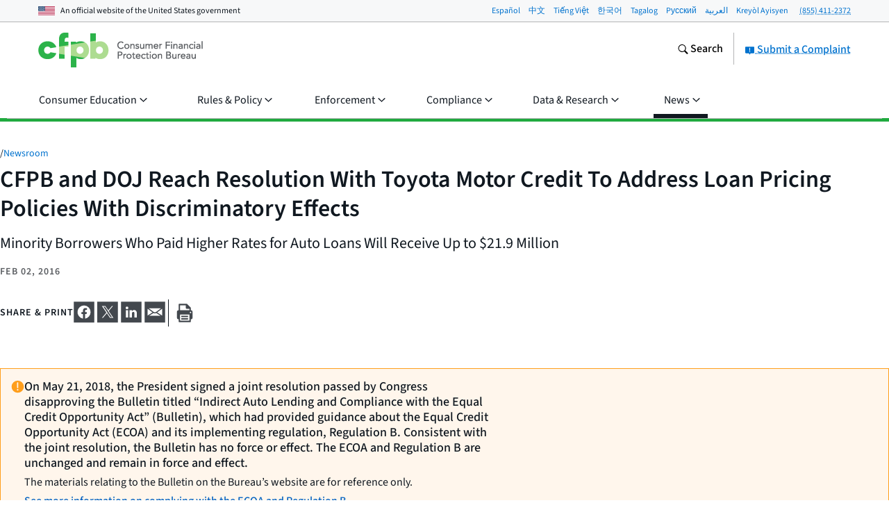

--- FILE ---
content_type: text/javascript; charset="utf-8"
request_url: https://www.consumerfinance.gov/static/js/routes/on-demand/email-signup.cc68fb14ee04.js
body_size: 4866
content:
(()=>{var ft=Object.defineProperty;var ut=(t,e)=>{for(var i in e)ft(t,i,{get:e[i],enumerable:!0})};var H={};ut(H,{default:()=>pt});var pt={};var I="data-js-hook";var Y="state_";function k(){let t={};function e(n,s){return{}.hasOwnProperty.call(t,n)?t[n].push(s):t[n]=[s],this}function i(n,s){if(!{}.hasOwnProperty.call(t,n))return this;let o=t[n].indexOf(s);return o!==-1&&t[n].splice(o,1),this}function r(n,s){if(!{}.hasOwnProperty.call(t,n))return this;s=s||{};let o=t[n];for(let f=0,g=o.length;f<g;f++)o[f].call(this,s);return this}return this.addEventListener=e,this.removeEventListener=i,this.dispatchEvent=r,this.getRegisteredEvents=()=>t,this}function U(t,e){if(!t)return!1;let i=t.getAttribute(I);return i?(i=i.split(" "),i.indexOf(e)>-1):!1}function X(t,e){if(U(t,e))return e;if(e.indexOf(" ")!==-1){let r=I+" values cannot contain spaces!";throw new Error(r)}let i=t.getAttribute(I);return i!==null&&(e=i+" "+e),t.setAttribute(I,e),e}var W=Y+"atomic_init";function gt(t,e){if(!t||!t.classList){let i=t+' is not valid. Check that element is a DOM node with class "'+e+'"';throw new Error(i)}return t}function ht(t,e){let i=t.classList.contains(e)?t:t.querySelector("."+e);if(!i){let r=e+" not found on or in passed DOM node.";throw new Error(r)}return i}function R(t,e){return gt(t,e),ht(t,e)}function T(t){return U(t,W)?!1:(X(t,W),!0)}var bt=Object.prototype.toString;function Q(t){return typeof t=="undefined"}function J(t){return bt.call(t)==="[object String]"}function V(t){return Q(t)||t===null||J(t)&&t.length<=0||/^\s*$/.test(t)}function p(t,e,i){let r=e,n=t;if(!i)throw new Error("Child transition argument must be defined!");let s=i,o,f,g,h=!1,d=!1,b=!1;if(typeof r.CSS_PROPERTY=="undefined"||typeof r.BASE_CLASS=="undefined")throw new Error("Transitions require CSS_PROPERTY and BASE_CLASS to be passed into BaseTransition.");function v(){f&&h?(n.addEventListener(f,g),s.dispatchEvent(p.BEGIN_EVENT,{target:s,type:p.BEGIN_EVENT}),n.classList.add(p.ANIMATING_CLASS),d=!0):(s.dispatchEvent(p.BEGIN_EVENT,{target:s,type:p.BEGIN_EVENT}),g())}function w(){n.removeEventListener(f,g)}function L(a){return a&&a.propertyName!==r.CSS_PROPERTY?!1:(w(),n.classList.remove(p.ANIMATING_CLASS),s.dispatchEvent(p.END_EVENT,{target:s,type:p.END_EVENT}),d=!1,!0)}function j(){let a;for(a in r)({}).hasOwnProperty.call(r,a)&&r[a]!==r.BASE_CLASS&&n.classList.contains(r[a])&&n.classList.remove(r[a])}function M(){d&&(n.style.webkitTransitionDuration="0",n.style.mozTransitionDuration="0",n.style.oTransitionDuration="0",n.style.transitionDuration="0",n.removeEventListener(f,g),g(),n.style.webkitTransitionDuration="",n.style.mozTransitionDuration="",n.style.oTransitionDuration="",n.style.transitionDuration="")}function O(){M(),j(),n.classList.remove(r.BASE_CLASS)}function S(){n.classList.remove(p.NO_ANIMATION_CLASS),h=!0}function z(){n.classList.add(p.NO_ANIMATION_CLASS),h=!1}function l(a){if(!a){let lt="Element does not have TransitionEnd event. It may be null!";throw new Error(lt)}let E,q={WebkitTransition:"webkitTransitionEnd",MozTransition:"transitionend",OTransition:"oTransitionEnd otransitionend",transition:"transitionend"},F;for(F in q)if({}.hasOwnProperty.call(q,F)&&typeof a.style[F]!="undefined"){E=q[F];break}return E}function c(a){O(),S(),n=a,n.classList.add(r.BASE_CLASS),f=l(n)}function m(a){if(h=!n.classList.contains(p.NO_ANIMATION_CLASS),g=L.bind(this),c(n),!a)throw new Error("Transition needs to be passed an initial CSS class on initialization!");return n.classList.add(a),this}function u(a){return b||(j(),b=!0),n.classList.contains(a)?!1:(w(),n.classList.remove(o),o=a,v(),n.classList.add(o),!0)}return this.animateOff=z,this.animateOn=S,this.applyClass=u,this.halt=M,this.init=m,this.isAnimated=()=>h,this.remove=O,this.setElement=c,this}p.BEGIN_EVENT="transitionbegin";p.END_EVENT="transitionend";p.NO_ANIMATION_CLASS="u-no-animation";p.ANIMATING_CLASS="u-is-animating";var B={CSS_PROPERTY:"opacity",BASE_CLASS:"u-alpha-transition",ALPHA_100:"u-alpha-100",ALPHA_0:"u-alpha-0"};function C(t){let e=new k,i=new p(t,B,this);function r(o){return i.init(o),this}function n(){return i.applyClass(B.ALPHA_100),this}function s(){return i.applyClass(B.ALPHA_0),this}return this.addEventListener=e.addEventListener,this.dispatchEvent=e.dispatchEvent,this.removeEventListener=e.removeEventListener,this.animateOff=i.animateOff,this.animateOn=i.animateOn,this.halt=i.halt,this.isAnimated=i.isAnimated,this.remove=i.remove,this.setElement=i.setElement,this.fadeIn=n,this.fadeOut=s,this.init=r,this}C.CLASSES=B;var K='<svg xmlns="http://www.w3.org/2000/svg" aria-hidden="true" class="cf-icon-svg cf-icon-svg--error-round" viewBox="0 0 17 19"><path d="M16.417 9.583a7.916 7.916 0 1 1-15.833 0 7.916 7.916 0 0 1 15.833 0m-6.804.01 3.032-3.033a.792.792 0 1 0-1.12-1.12L8.494 8.473 5.46 5.44a.792.792 0 0 0-1.12 1.12l3.033 3.033-3.032 3.033a.791.791 0 1 0 1.12 1.119l3.032-3.033 3.033 3.033a.79.79 0 0 0 1.12 0 .79.79 0 0 0 0-1.12z"/></svg>';var Z='<svg xmlns="http://www.w3.org/2000/svg" aria-hidden="true" class="cf-icon-svg cf-icon-svg--warning-round" viewBox="0 0 17 19"><path d="M16.406 9.583a7.916 7.916 0 1 1-15.833 0 7.916 7.916 0 0 1 15.833 0M9.48 13.667a1.003 1.003 0 1 0-2.007 0 1.003 1.003 0 0 0 2.007 0M7.697 10.83a.792.792 0 0 0 1.583 0V4.562a.792.792 0 0 0-1.583 0z"/></svg>';var tt='<svg xmlns="http://www.w3.org/2000/svg" aria-hidden="true" class="cf-icon-svg cf-icon-svg--approved-round" viewBox="0 0 17 19"><path d="M16.417 9.583a7.916 7.916 0 1 1-15.833 0 7.916 7.916 0 0 1 15.833 0m-4.105-4.498a.79.79 0 0 0-1.082.29l-3.828 6.63-1.733-2.08a.792.792 0 1 0-1.216 1.014l2.459 2.952a.792.792 0 0 0 1.294-.111L12.6 6.166a.79.79 0 0 0-.29-1.081z"/></svg>';var $={EMAIL:{INVALID:"You have entered an invalid email address.",INVALID_ES:"La direcci\xF3n de correo electr\xF3nico introducida no es v\xE1lida.",REQUIRED:"Please enter an email address.",REQUIRED_ES:"Por favor, introduzca una direcci\xF3n de correo electr\xF3nico."}};function et(t,e,i){let r=e||{},n=i||{},s="^[a-z0-9\x7F-\uFFFF!#$%&'*+/=?^_`{|}~-]+(?:\\.[a-z0-9\x7F-\uFFFF!#$%&'*+/=?^_`{|}~-]+)*@(?:[a-z0-9](?:[a-z0-9-]*[a-z0-9])?\\.)+[a-z]{2,}$",o=new RegExp(s,"i"),f=St(t),g=typeof f.required=="undefined"?!0:f.required,h,d;return g?o.test(t.value)===!1&&(h="INVALID",d=n.language==="es"?h+"_ES":h,r.msg=r.msg||"",r.msg+=$.EMAIL[d],r.email=!1):(h="REQUIRED",d=n.language==="es"?h+"_ES":h,r.msg=r.msg||"",r.msg+=$.EMAIL[d],r.email=!1),r}function St(t,e){let i=e||{};return t.getAttribute("required")!==null&&V(t.value)&&(i.msg=i.msg||"",i.msg+=$.FIELD.REQUIRED,i.required=!1),i}var N="success",_="warning",A="error",P={};P[N]=tt;P[_]=Z;P[A]=K;var y="m-notification",nt=`${y}--visible`;function D(t){let e=R(t,y),i=e.querySelector(`.${y}__content`),r;function n(){if(!T(e))return this;let d=e.classList;return d.contains(`${y}--${N}`)?r=N:d.contains(`${y}--${_}`)?r=_:d.contains(`${y}--${A}`)&&(r=A),this}function s(d,b,v){return f(d),o(b,v),this}function o(d,b){let v=`
      <div class="m-notification__message">
        ${d}
      </div>`;return typeof b!="undefined"&&(v+=`
        <p class="m-notification__explanation">
          ${b}
        </p>`),i.innerHTML=v,this}function f(d){if(r===d)return this;if(d!==N&&d!==_&&d!==A)throw new Error(`${d} is not a supported notification type!`);let b=e.classList;b.remove(y+"--"+r),b.add(`${y}--${d}`),r=d;let v=e.querySelector(".cf-icon-svg"),w=document.createElement("div");w.innerHTML=P[d];let L=w.firstChild;return e.replaceChild(L,v),this}function g(){return r===A||r===_?i.setAttribute("role","alert"):i.removeAttribute("role"),e.classList.add(nt),this}function h(){return e.classList.remove(nt),this}return this.init=n,this.show=g,this.hide=h,this.update=s,this}D.BASE_CLASS=y;D.SUCCESS=N;D.WARNING=_;D.ERROR=A;var x=D;function _t(t,e,i,r){let n,s=r/2,o=t/s;return o<1?n=i/2*o*o:(o--,n=-i/2*(o*(o-2)-1)),n+e}function At(t){let e=Math.abs(t)/2;return Math.min(Math.max(e,200),1e3)||500}function it(t,e){e=e&&typeof e=="object"?e:{};let i=window.pageYOffset,r=t-i,n=e.duration||At(r),s;function o(f){s=s||f;let g=f-s,h=_t(g,i,r,n);window.scroll(0,h),g<n?window.requestAnimationFrame(o):typeof e.callback=="function"&&e.callback()}Math.abs(r)>3?window.requestAnimationFrame(o):typeof e.callback=="function"&&e.callback()}function G(t,e){if(e=Object.assign({offset:15},e),xt(t,!0))e.callback&&typeof e.callback=="function"&&e.callback();else{let r=t.getBoundingClientRect().top,n=Math.max(window.pageYOffset+r-e.offset,0);it(n,e)}}function xt(t,e){let i=window.innerHeight,r=window.pageYOffset,n=r+i,s=t.offsetHeight,o=t.getBoundingClientRect().top+r,f=o+s;return e?o>=r&&f<=n:f>=r&&o<=n}window.scrollToElement=it;var rt={ERROR:{en:"There was an error in your submission. Please try again later.",es:"Hab\xEDa un error en su presentaci\xF3n. Por favor, int\xE9ntelo m\xE1s tarde."},SUCCESS:{en:"Your submission was successfully received.",ar:"\u062A\u0645 \u0627\u0633\u062A\u0644\u0627\u0645 \u0637\u0644\u0628\u0643  \u0628\u0646\u062C\u0627\u062D.",ht:"Nou byen resevwa sa ou soum\xE8t la.",ko:"\uC2E0\uCCAD\uC774 \uC811\uC218\uB418\uC5C8\uC2B5\uB2C8\uB2E4.",ru:"\u041C\u044B \u0443\u0441\u043F\u0435\u0448\u043D\u043E \u043F\u043E\u043B\u0443\u0447\u0438\u043B\u0438 \u0432\u0430\u0448 \u0437\u0430\u043F\u0440\u043E\u0441 \u043D\u0430 \u043F\u043E\u0434\u043F\u0438\u0441\u043A\u0443.",es:"Su presentaci\xF3n fue recibido con \xE9xito.",tl:"Matagumpay na natanggap ang iyong isinumite.","zh-Hant":"\u60A8\u63D0\u4EA4\u7684\u8CC7\u6599\u5DF2\u88AB\u6210\u529F\u63A5\u6536\u3002",vi:"\u0110\xE3 nh\u1EADn th\xE0nh c\xF4ng n\u1ED9i dung g\u1EEDi c\u1EE7a qu\xFD v\u1ECB."}},Lt=4,Ot={200:"ok",201:"created",202:"accepted",203:"non-authoritative info",204:"no content",205:"reset content",206:"partial content"};function It(t,e,i){i=i||{};let r=R(t,e),n=r.querySelector("form"),s=r.querySelector(`.${x.BASE_CLASS}`),o,f,g=new k,h=this;this.addEventListener=g.addEventListener,this.removeEventListener=g.removeEventListener,this.dispatchEvent=g.dispatchEvent;function d(){return T(r)?(f=M(),n.addEventListener("submit",b),o=new x(r),o.init(),this):this}function b(l){l.preventDefault();let c=v();return r.classList.add("form-submitted"),c?w(x.ERROR,c):L(),l}function v(){return typeof i.validator=="function"?i.validator(f):void 0}function w(l,c){o.update(l,c),o.show(),G(s)}function L(){let l="",c="",m="ERROR",u=new XMLHttpRequest;u.open("POST",n.action),u.setRequestHeader("Content-type","application/x-www-form-urlencoded"),u.setRequestHeader("X-Requested-With","XMLHttpRequest"),u.onreadystatechange=function(){if(u.readyState===Lt){if(u.status in Ot){let a;try{let E=JSON.parse(u.responseText);a=E.result,l=E.message||"",c=E.heading||""}catch(E){}m=a==="fail"?"ERROR":"SUCCESS"}m==="SUCCESS"&&i.replaceForm?j(c+" "+l):w(x[m],l||O(m,i.language)),m==="SUCCESS"&&h.dispatchEvent("success",{target:this,form:n})}},u.send(z())}function j(l){let c=new C(r).init(C.CLASSES.ALPHA_100);G(n,{offset:100,callback:m});function m(){c.addEventListener(p.END_EVENT,u),c.fadeOut()}function u(){o.update(x.SUCCESS,l),o.show(),r.replaceChild(s,n),c.removeEventListener(p.END_EVENT,u),c.fadeIn()}}function M(){let l=["file","reset","submit","button"],c={},m=(n||{}).elements;for(let u=0;u<m.length;u++){let a=m[u];a.name&&!a.disabled&&l.indexOf(a.type)===-1&&(a.type==="radio"||a.type==="checkbox"?(c[a.name]=c[a.name]||[],c[a.name].push(a)):c[a.name]=a)}return c}function O(l,c){return l!=="SUCCESS"&&l!=="ERROR"?"Error.":rt[l][c]||rt[l].en}function S(l,c){return encodeURIComponent(l)+"="+encodeURIComponent(c)}function z(){let l=[];return Object.keys(f).forEach(function(c){let m=f[c];if(m.type==="select-multiple"&&m.options){let u=m.options;for(let a=0;a<u.length;a++){let E=u[a];E.selected&&l.push(S(c,E.value))}}else if(Array.isArray(m))for(let u=0;u<m.length;u++)m[u].checked&&l.push(S(c,m[u].value));else l.push(S(c,m.value))}),l.join("&").replace(/%20/g,"+")}return this.init=d,this.getMessage=O,this}var at=It;var st="o-email-signup",ct=document.documentElement.lang||"en",dt=document.body.querySelectorAll("."+st),kt=dt.length,ot;function Rt(t){return et(t.email,"",{language:ct}).msg}for(let t=0;t<kt;t++){let e=dt[t];e.querySelector("form")&&(ot=new at(e,st,{validator:Rt,language:ct}),ot.init())}})();
//# sourceMappingURL=email-signup.js.d487a3f1b195.map
